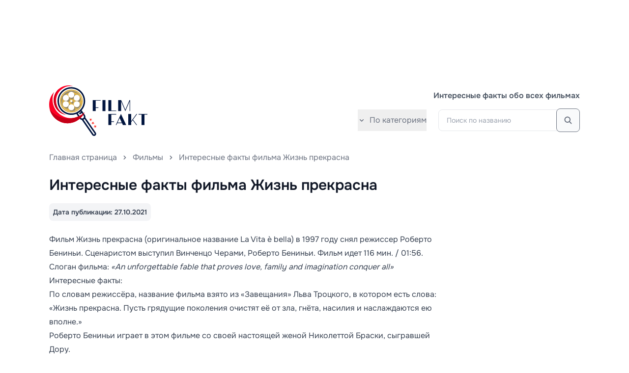

--- FILE ---
content_type: text/html; charset=UTF-8
request_url: https://film-fakt.ru/zhizn-prekrasna/
body_size: 13653
content:
<!DOCTYPE html>
<html lang="ru">
<head>
    <meta charset="utf-8">
    <meta name="viewport" content="width=device-width, initial-scale=1.0">
    <title>Интересные факты фильма Жизнь прекрасна - Интересные факты обо всех фильмах</title>
    <meta name="yandex-verification" content="657fda4202d9a53e" />
        <meta name="description" content="Фильм Жизнь прекрасна (оригинальное название La Vita è bella) в 1997 году снял режиссер Роберто Бениньи. Сценаристом выступил Винченцо Черами, Роберто Бениньи. Фильм идет 116 мин. / 01:56. Слоган фильма: «An unforgettable fable that proves love, family and imagination conquer all» Интересные факты: По словам режиссёра, название фильма взято из «Завещания» Льва Троцкого, в котором есть слова: […]"/>
                    <link rel="canonical" href="https://film-fakt.ru/zhizn-prekrasna/" />
        <meta property="og:image" content="https://film-fakt.ru/storage/content/og_thumb.png">
<link href="https://film-fakt.ru/storage/content/og_thumb.png" rel="image_src">
    <meta property="vk:image" content="https://film-fakt.ru/storage/content/vk_thumb.png">
    <meta property="og:title" content="Интересные факты фильма Жизнь прекрасна - Интересные факты обо всех фильмах"/>
        <meta property="og:description" content="Фильм Жизнь прекрасна (оригинальное название La Vita è bella) в 1997 году снял режиссер Роберто Бениньи. Сценаристом выступил Винченцо Черами, Роберто Бениньи. Фильм идет 116 мин. / 01:56. Слоган фильма: «An unforgettable fable that proves love, family and imagination conquer all» Интересные факты: По словам режиссёра, название фильма взято из «Завещания» Льва Троцкого, в котором есть слова: […]"/>
        <meta property="og:type" content="article"/>
    <meta property="og:url" content="https://film-fakt.ru/zhizn-prekrasna"/>

    <link href="https://film-fakt.ru/storage/content/favicon.png" rel="icon" type="image/png">

    <link rel="preload" as="style" href="https://film-fakt.ru/build/assets/app-vTY7_JqG.css" /><link rel="stylesheet" href="https://film-fakt.ru/build/assets/app-vTY7_JqG.css" data-navigate-track="reload" />
        <!-- Livewire Styles --><style >[wire\:loading][wire\:loading], [wire\:loading\.delay][wire\:loading\.delay], [wire\:loading\.inline-block][wire\:loading\.inline-block], [wire\:loading\.inline][wire\:loading\.inline], [wire\:loading\.block][wire\:loading\.block], [wire\:loading\.flex][wire\:loading\.flex], [wire\:loading\.table][wire\:loading\.table], [wire\:loading\.grid][wire\:loading\.grid], [wire\:loading\.inline-flex][wire\:loading\.inline-flex] {display: none;}[wire\:loading\.delay\.none][wire\:loading\.delay\.none], [wire\:loading\.delay\.shortest][wire\:loading\.delay\.shortest], [wire\:loading\.delay\.shorter][wire\:loading\.delay\.shorter], [wire\:loading\.delay\.short][wire\:loading\.delay\.short], [wire\:loading\.delay\.default][wire\:loading\.delay\.default], [wire\:loading\.delay\.long][wire\:loading\.delay\.long], [wire\:loading\.delay\.longer][wire\:loading\.delay\.longer], [wire\:loading\.delay\.longest][wire\:loading\.delay\.longest] {display: none;}[wire\:offline][wire\:offline] {display: none;}[wire\:dirty]:not(textarea):not(input):not(select) {display: none;}:root {--livewire-progress-bar-color: #2299dd;}[x-cloak] {display: none !important;}[wire\:cloak] {display: none !important;}</style>
        <script src="/dist/js/playerjs.js"></script>

    <!-- Yandex.Metrika counter -->
<script type="text/javascript" >
   (function(m,e,t,r,i,k,a){m[i]=m[i]||function(){(m[i].a=m[i].a||[]).push(arguments)};
   m[i].l=1*new Date();
   for (var j = 0; j < document.scripts.length; j++) {if (document.scripts[j].src === r) { return; }}
   k=e.createElement(t),a=e.getElementsByTagName(t)[0],k.async=1,k.src=r,a.parentNode.insertBefore(k,a)})
   (window, document, "script", "https://mc.yandex.ru/metrika/tag.js", "ym");

   ym(97117042, "init", {
        clickmap:true,
        trackLinks:true,
        accurateTrackBounce:true,
        webvisor:true
   });
</script>
<noscript><div><img src="https://mc.yandex.ru/watch/97117042" style="position:absolute; left:-9999px;" alt="" /></div></noscript>
<!-- /Yandex.Metrika counter -->
    <meta name="google-site-verification" content="xkmZrrabo6MuMVP1PbUVXkWUXjt7XQwOPEKhde6KgPA" />

    <!-- Yandex.RTB -->
    <script>window.yaContextCb=window.yaContextCb||[]</script>
    <script src="https://yandex.ru/ads/system/context.js" async></script>
</head>
<body class="w-full overflow-x-hidden">
    <div class="w-full h-[150px]">
        <!-- Yandex.RTB R-A-12209576-1 -->
<div id="yandex_rtb_R-A-12209576-1"></div>
<script>
window.yaContextCb.push(() => {
    Ya.Context.AdvManager.render({
        "blockId": "R-A-12209576-1",
        "renderTo": "yandex_rtb_R-A-12209576-1"
    })
})
</script>
    </div>

    <header
    x-data="{ categoriesExpanded: false }"
    class="w-full container flex flex-col lg:flex-row lg:justify-between items-center relative pt-6 px-5 md:px-8 xl:px-0"
>
    <div class="flex items-center">
        <a href="https://film-fakt.ru" class="w-[160px] lg:w-[140px] xl:w-[200px] flex font-semibold text-gray-800 uppercase text-3xl">
            <svg class="w-full h-full" viewBox="0 0 1385 710" version="1.1" xmlns="http://www.w3.org/2000/svg" xmlns:xlink="http://www.w3.org/1999/xlink" xml:space="preserve" xmlns:serif="http://www.serif.com/" style="fill-rule:evenodd;clip-rule:evenodd;stroke-linejoin:round;stroke-miterlimit:2;">
    <g id="Artboard1" transform="matrix(1.02376,0,0,1.29444,0,-413.576)">
        <rect x="0" y="319.501" width="1352.86" height="548.499" style="fill:none;"/>
        <clipPath id="_clip1">
            <rect x="0" y="319.501" width="1352.86" height="548.499"/>
        </clipPath>
        <g clip-path="url(#_clip1)">
            <g transform="matrix(1.03265,0,0,1.04493,-75.5656,-39.3878)">
                <g transform="matrix(0.94591,0,0,0.739315,5.07108,285.051)">
                    <path d="M643.614,541.114L656.866,551.748L671.014,542.201L665.127,557.987L678.612,568.465L661.613,567.785L655.883,583.803L650.98,567.535L634.138,567.086L648.285,557.539L643.614,541.114Z" style="fill:rgb(254,51,43);fill-rule:nonzero;"/>
                </g>
                <g transform="matrix(0.94591,0,0,0.739315,5.07108,285.051)">
                    <path d="M675.858,588.891L688.954,599.294L703.101,589.747L697.372,605.765L710.856,616.243L693.857,615.562L688.127,631.581L683.224,615.312L666.226,614.632L680.373,605.085L675.858,588.891Z" style="fill:rgb(254,51,43);fill-rule:nonzero;"/>
                </g>
                <g transform="matrix(0.94591,0,0,0.739315,5.07108,285.051)">
                    <path d="M707.942,636.434L721.195,647.069L735.342,637.522L729.612,653.54L743.096,664.018L726.098,663.337L720.368,679.355L715.465,663.087L698.466,662.407L712.614,652.859L707.942,636.434Z" style="fill:rgb(254,51,43);fill-rule:nonzero;"/>
                </g>
                <g transform="matrix(0.94591,0,0,0.739315,5.07108,285.051)">
                    <path d="M729.283,742.37L581.335,529.282C584.142,517.462 582.162,504.279 574.596,493.587L529.467,428.572C588.593,362.798 597.291,262.727 544.596,187.02C483.218,98.671 361.589,76.692 273.24,138.07C184.891,199.448 162.911,321.077 224.289,409.426C240.277,432.348 260.32,451.09 283.486,465.088C303.662,477.28 326.096,485.735 349.741,490.076C385.844,496.59 422.466,492.962 455.749,479.664L500.879,544.678C504.568,549.968 509.122,554.25 514.353,557.411C519.957,560.797 526.165,562.763 532.564,563.569L680.25,776.244C682.71,779.771 685.808,782.663 689.171,784.695C698.885,790.565 711.613,790.605 721.367,783.747C735.247,774.282 738.673,755.95 729.283,742.37ZM353.51,469.911C307.754,461.645 267.705,435.915 241.096,397.649C214.488,359.383 204.488,313.046 212.568,267.177C220.834,221.421 246.564,181.372 284.83,154.764C343.203,114.293 417.622,114.376 474.788,148.919C495.151,161.223 513.218,177.751 527.602,198.684C554.21,236.95 564.21,283.287 556.131,329.156C547.865,374.912 522.135,414.961 483.869,441.569C445.79,468.29 399.453,478.29 353.51,469.911ZM517.873,533.015L475.985,472.765L515.901,445.113L520.112,451.228L492.838,470.197L504.428,486.891L531.702,467.922L557.789,505.363C565.429,516.355 562.649,531.507 551.656,539.147C540.664,546.787 525.512,544.007 517.873,533.015ZM710.19,766.792C706.138,769.699 700.152,768.632 697.357,764.394L555.894,560.835L563.359,555.655L571.125,550.401L712.588,753.96C715.382,758.198 714.428,763.998 710.19,766.792Z" style="fill:rgb(1,21,63);fill-rule:nonzero;"/>
                </g>
                <g transform="matrix(0.94591,0,0,0.739315,5.07108,285.051)">
                    <path d="M340.094,453.936C425.716,478.719 515.216,429.399 539.999,343.777C564.781,258.156 515.462,168.656 429.84,143.873C344.219,119.09 254.718,168.41 229.936,254.032C205.153,339.653 254.473,429.153 340.094,453.936ZM506.975,369.465L507.432,369.636C507.378,369.766 507.331,369.9 507.291,370.039C506.721,372.007 507.855,374.064 509.823,374.634C510.019,374.691 510.215,374.73 510.411,374.754C476.954,430.164 409.352,458.533 344.222,439.681C279.425,420.926 237.525,361.353 238.39,297.019C238.492,297.059 238.598,297.095 238.706,297.126C240.674,297.696 242.732,296.562 243.301,294.594C243.373,294.345 243.418,294.095 243.438,293.846L246.361,294.031L247.991,283.398L246.314,270.842L250.053,257.923L252.374,249.904L255.586,242.143L259.56,235.085L260.463,231.967L260.37,231.903C260.517,231.648 260.636,231.371 260.721,231.076C261.291,229.108 260.157,227.05 258.189,226.481C257.99,226.423 257.79,226.383 257.591,226.359C290.321,168.781 359.303,138.907 425.715,158.129C489.544,176.604 531.156,234.687 531.558,297.912C531.415,297.85 531.266,297.797 531.113,297.752C529.144,297.183 527.087,298.316 526.517,300.285C526.362,300.821 526.333,301.364 526.414,301.882L525.554,301.937L526.176,306.462L524.078,323.719L522.191,335.243L519.225,345.49L512.496,357.061L506.975,369.465Z" style="fill:rgb(219,177,71);"/>
                </g>
                <g transform="matrix(0.94591,0,0,0.739315,5.07108,285.051)">
                    <path d="M385.006,442.617C464.409,442.617 528.777,378.248 528.777,298.846C528.777,219.443 464.409,155.074 385.006,155.074C305.603,155.074 241.234,219.443 241.234,298.846C241.234,378.248 305.603,442.617 385.006,442.617ZM385.004,315.025C393.94,315.025 401.184,307.781 401.184,298.845C401.184,289.909 393.94,282.665 385.004,282.665C376.068,282.665 368.824,289.909 368.824,298.845C368.824,307.781 376.068,315.025 385.004,315.025ZM427.077,210.548C427.077,234.037 408.035,253.078 384.546,253.078C361.057,253.078 342.016,234.037 342.016,210.548C342.016,187.059 361.057,168.018 384.546,168.018C408.035,168.018 427.077,187.059 427.077,210.548ZM461.282,297.458C484.771,297.458 503.813,278.417 503.813,254.928C503.813,231.439 484.771,212.397 461.282,212.397C437.793,212.397 418.752,231.439 418.752,254.928C418.752,278.417 437.793,297.458 461.282,297.458ZM503.813,342.763C503.813,366.252 484.771,385.293 461.282,385.293C437.793,385.293 418.752,366.252 418.752,342.763C418.752,319.274 437.793,300.232 461.282,300.232C484.771,300.232 503.813,319.274 503.813,342.763ZM384.546,429.673C408.035,429.673 427.077,410.632 427.077,387.143C427.077,363.654 408.035,344.612 384.546,344.612C361.057,344.612 342.016,363.654 342.016,387.143C342.016,410.632 361.057,429.673 384.546,429.673ZM350.336,254.928C350.336,278.417 331.295,297.458 307.806,297.458C284.317,297.458 265.275,278.417 265.275,254.928C265.275,231.439 284.317,212.397 307.806,212.397C331.295,212.397 350.336,231.439 350.336,254.928ZM307.806,385.293C331.295,385.293 350.336,366.252 350.336,342.763C350.336,319.274 331.295,300.232 307.806,300.232C284.317,300.232 265.275,319.274 265.275,342.763C265.275,366.252 284.317,385.293 307.806,385.293Z" style="fill:rgb(219,177,71);"/>
                </g>
                <g transform="matrix(0.94591,0,0,0.739315,5.07108,285.051)">
                    <path d="M428.681,435.843C414.89,440.243 400.194,442.617 384.943,442.617C381.976,442.617 379.03,442.527 376.108,442.35C368.003,437.379 361.692,429.769 358.371,420.715C365.578,426.329 374.64,429.673 384.484,429.673C407.973,429.673 427.014,410.632 427.014,387.143C427.014,381.996 426.1,377.062 424.425,372.496C434.416,380.278 440.842,392.423 440.842,406.069C440.842,417.662 436.204,428.172 428.681,435.843ZM517.129,355.483C509.323,373.677 497.871,389.936 483.692,403.34C480.901,403.916 478.01,404.219 475.048,404.219C456.706,404.219 441.076,392.608 435.107,376.335C442.314,381.949 451.377,385.293 461.22,385.293C484.709,385.293 503.75,366.252 503.75,342.763C503.75,337.616 502.836,332.682 501.161,328.116C509.609,334.696 515.508,344.395 517.129,355.483ZM507.632,223.855C482.859,195.165 446.935,176.372 406.594,174.209C400.151,170.281 392.582,168.018 384.484,168.018C372.37,168.018 361.439,173.082 353.693,181.209C333.543,187.856 315.364,198.84 300.26,213.054C280.34,216.59 265.213,233.992 265.213,254.928C265.213,257.585 265.456,260.184 265.923,262.706C258.885,279.666 255,298.265 255,317.771C255,345.25 262.709,370.929 276.082,392.762C254.328,367.568 241.172,334.743 241.172,298.846C241.172,219.443 305.541,155.074 384.943,155.074C436.867,155.074 482.362,182.6 507.632,223.855ZM281.63,288.5C283.721,294.201 286.998,299.329 291.161,303.586C296.257,301.427 301.86,300.232 307.743,300.232C319.66,300.232 330.432,305.134 338.154,313.03C353.404,306.567 364.102,291.46 364.102,273.854C364.102,260.208 357.676,248.064 347.685,240.281C349.36,244.848 350.274,249.781 350.274,254.928C350.274,278.417 331.232,297.458 307.743,297.458C297.9,297.458 288.838,294.114 281.63,288.5ZM281.63,376.335C288.838,381.949 297.9,385.293 307.743,385.293C331.232,385.293 350.274,366.252 350.274,342.763C350.274,337.616 349.36,332.682 347.685,328.116C354.876,333.718 360.221,341.58 362.652,350.636C350.252,358.067 341.953,371.636 341.953,387.143C341.953,390.966 342.458,394.671 343.403,398.196C337.021,402.02 329.553,404.219 321.571,404.219C303.23,404.219 287.599,392.608 281.63,376.335ZM424.425,195.901C426.1,200.468 427.014,205.401 427.014,210.548C427.014,234.037 407.973,253.078 384.484,253.078C374.64,253.078 365.578,249.734 358.371,244.121C364.34,260.393 379.97,272.004 398.312,272.004C406.292,272.004 413.759,269.806 420.14,265.983C419.194,262.458 418.689,258.752 418.689,254.928C418.689,239.419 426.99,225.85 439.391,218.419C436.961,209.364 431.616,201.503 424.425,195.901ZM435.107,288.5C442.314,294.114 451.377,297.458 461.22,297.458C484.709,297.458 503.75,278.417 503.75,254.928C503.75,249.781 502.836,244.848 501.161,240.281C511.152,248.064 517.578,260.208 517.578,273.854C517.578,291.46 506.881,306.567 491.631,313.03C483.909,305.134 473.137,300.232 461.22,300.232C455.337,300.232 449.733,301.427 444.637,303.586C440.474,299.329 437.198,294.201 435.107,288.5ZM400.866,301.725C399.508,309.287 392.895,315.025 384.942,315.025C384.231,315.025 383.532,314.979 382.845,314.891C382.678,315.825 382.59,316.788 382.59,317.771C382.59,326.707 389.834,333.951 398.77,333.951C407.706,333.951 414.95,326.707 414.95,317.771C414.95,309.545 408.812,302.753 400.866,301.725Z" style="fill:rgb(147,136,109);"/>
                </g>
                <g transform="matrix(0.94591,0,0,0.739315,5.07108,285.051)">
                    <path d="M572.638,455.47C524.91,506.565 456.935,538.506 381.5,538.506C237.078,538.506 120,421.429 120,277.006C120,239.285 127.987,203.428 142.362,171.036C98.714,217.764 72,280.512 72,349.5C72,493.922 189.078,611 333.5,611C440.201,611 531.975,547.094 572.638,455.47Z" style="fill:rgb(254,0,36);"/>
                </g>
                <g transform="matrix(0.94591,0,0,0.739315,5.07108,285.051)">
                    <path d="M568.581,462.395C530.854,494.226 485.678,518.436 434.816,531.979C300.983,567.614 164.575,519.599 81.07,420.08C119.681,557.516 261.704,638.826 400.089,601.978C476.944,581.514 536.65,528.874 568.581,462.395Z" style="fill:rgb(197,0,23);"/>
                </g>
                <g transform="matrix(0.94591,0,0,0.739315,5.07108,285.051)">
                    <path d="M313.354,492.758C230.128,465.57 170,387.307 170,295C170,180.125 263.125,87 378,87C388.412,87 398.645,87.765 408.646,89.242C388.298,82.594 366.569,79 344,79C229.125,79 136,172.125 136,287C136,391.464 213.009,477.941 313.354,492.758Z" style="fill:rgb(254,0,36);"/>
                </g>
                <g transform="matrix(0.94591,0,0,0.739315,5.07108,285.051)">
                    <path d="M213.277,124.999C166.14,163.131 136,221.444 136,286.796C136,386.318 205.895,469.514 299.275,489.976C215.715,455.044 157,372.527 157,276.296C157,218.459 178.21,165.575 213.277,124.999Z" style="fill:rgb(197,0,23);"/>
                </g>
                <g transform="matrix(0.94591,0,0,0.739315,5.07108,285.051)">
                    <path d="M1373.36,489.086L1331.61,489.086L1331.61,481.354L1456.87,481.354L1456.87,489.086L1415.12,489.086L1415.12,636L1373.36,636L1373.36,489.086Z" style="fill:rgb(1,21,63);fill-rule:nonzero;"/>
                </g>
                <g transform="matrix(0.94591,0,0,0.739315,5.07108,285.051)">
                    <path d="M1186.47,481.354L1228.22,481.354L1228.22,581.719L1301.84,481.354L1311.58,481.354L1253.74,560.069L1311.42,636L1301.84,636L1248.95,566.564L1228.22,594.71L1228.22,636L1186.47,636L1186.47,481.354Z" style="fill:rgb(1,21,63);fill-rule:nonzero;"/>
                </g>
                <g transform="matrix(0.94591,0,0,0.739315,5.07108,285.051)">
                    <path d="M1084.33,479.808L1157.95,636.001L1111.86,636.001L1099.18,609.247L1031.91,609.247L1019.38,636.001L1010.88,636.001L1084.33,479.808ZM1095.62,601.515L1065.62,537.8L1035.62,601.515L1095.62,601.515Z" style="fill:rgb(1,21,63);fill-rule:nonzero;"/>
                </g>
                <g transform="matrix(0.94591,0,0,0.739315,5.07108,285.051)">
                    <path d="M905.719,481.354L1017.06,481.354L1017.06,489.086L947.473,489.086L947.473,584.503L986.135,584.503L986.135,592.235L947.473,592.235L947.473,636L905.719,636L905.719,481.354Z" style="fill:rgb(1,21,63);fill-rule:nonzero;"/>
                </g>
                <g transform="matrix(0.94591,0,0,0.739315,5.07108,285.051)">
                    <path d="M1087.19,305.104L1087.19,439.647L1045.44,439.647L1045.44,285L1087.19,285L1145.8,421.553L1204.57,285L1213.07,285L1213.07,439.647L1205.34,439.647L1205.34,302.939L1145.8,441.193L1087.19,305.104Z" style="fill:rgb(1,21,63);fill-rule:nonzero;"/>
                </g>
                <g transform="matrix(0.94591,0,0,0.739315,5.07108,285.051)">
                    <path d="M906.342,285L948.096,285L948.096,431.914L1017.69,431.914L1017.69,439.647L906.342,439.647L906.342,285Z" style="fill:rgb(1,21,63);fill-rule:nonzero;"/>
                </g>
                <g transform="matrix(0.94591,0,0,0.739315,5.07108,285.051)">
                    <rect x="823.584" y="285" width="41.755" height="154.647" style="fill:rgb(1,21,63);fill-rule:nonzero;"/>
                </g>
                <g transform="matrix(0.94591,0,0,0.739315,5.07108,285.051)">
                    <path d="M686,285L797.346,285L797.346,292.732L727.755,292.732L727.755,388.149L766.416,388.149L766.416,395.882L727.755,395.882L727.755,439.647L686,439.647L686,285Z" style="fill:rgb(1,21,63);fill-rule:nonzero;"/>
                </g>
            </g>
        </g>
    </g>
</svg>
        </a>
    </div>

    <nav class="w-full lg:w-auto flex flex-col items-center lg:items-end justify-center mt-4 lg:mt-0">
                    <div class="text-gray-600 text-base font-semibold">Интересные факты обо всех фильмах</div>
        
        <div class="w-full lg:w-auto flex flex-col lg:flex-row lg:ml-6 mt-4 lg:mt-4">
                        <div class="flex items-center relative lg:mr-6">
                <button x-on:click.prevent="categoriesExpanded = !categoriesExpanded" class="w-full lg:w-auto h-11 inline-flex items-center justify-center lg:justify-end text-gray-500 hover:text-gray-700 transition-colors duration-200 ease-in-out">
                    <svg class="flex shrink-0 w-4 h-4 mr-2" data-slot="icon" fill="currentColor" viewBox="0 0 16 16" xmlns="http://www.w3.org/2000/svg" aria-hidden="true"><path clip-rule="evenodd" fill-rule="evenodd" d="M4.22 6.22a.75.75 0 0 1 1.06 0L8 8.94l2.72-2.72a.75.75 0 1 1 1.06 1.06l-3.25 3.25a.75.75 0 0 1-1.06 0L4.22 7.28a.75.75 0 0 1 0-1.06Z"></path></svg>
                    По категориям
                </button>

                <div
                    x-cloak
                    x-show="categoriesExpanded"
                    x-transition
                    class="absolute top-10 right-0 z-[20] w-full lg:w-64 max-h-[208px] bg-white shadow-2xl shadow-black/15 rounded-lg grid grid-cols-1 gap-1.5 auto-rows-min overflow-y-auto p-4 lg:p-3"
                >
                                            <a
                            href="https://film-fakt.ru/category/multfilmy"
                            class="w-full flex bg-gray-50 text-gray-600 text-base lg:text-sm leading-snug lg:leading-snug tracking-wide rounded hover:bg-blue-600 hover:text-white transition-colors duration-100 ease-in-out p-2"
                        >
                            Мультфильмы
                        </a>
                                            <a
                            href="https://film-fakt.ru/category/russkie-filmy"
                            class="w-full flex bg-gray-50 text-gray-600 text-base lg:text-sm leading-snug lg:leading-snug tracking-wide rounded hover:bg-blue-600 hover:text-white transition-colors duration-100 ease-in-out p-2"
                        >
                            Русские фильмы
                        </a>
                                            <a
                            href="https://film-fakt.ru/category/serialy"
                            class="w-full flex bg-gray-50 text-gray-600 text-base lg:text-sm leading-snug lg:leading-snug tracking-wide rounded hover:bg-blue-600 hover:text-white transition-colors duration-100 ease-in-out p-2"
                        >
                            Сериалы
                        </a>
                                            <a
                            href="https://film-fakt.ru/category/filmy-2022"
                            class="w-full flex bg-gray-50 text-gray-600 text-base lg:text-sm leading-snug lg:leading-snug tracking-wide rounded hover:bg-blue-600 hover:text-white transition-colors duration-100 ease-in-out p-2"
                        >
                            Фильмы 2022
                        </a>
                                            <a
                            href="https://film-fakt.ru/category/filmy-2023"
                            class="w-full flex bg-gray-50 text-gray-600 text-base lg:text-sm leading-snug lg:leading-snug tracking-wide rounded hover:bg-blue-600 hover:text-white transition-colors duration-100 ease-in-out p-2"
                        >
                            Фильмы 2023
                        </a>
                                            <a
                            href="https://film-fakt.ru/category/filmy-2024"
                            class="w-full flex bg-gray-50 text-gray-600 text-base lg:text-sm leading-snug lg:leading-snug tracking-wide rounded hover:bg-blue-600 hover:text-white transition-colors duration-100 ease-in-out p-2"
                        >
                            Фильмы 2024
                        </a>
                                            <a
                            href="https://film-fakt.ru/category/filmy-2025"
                            class="w-full flex bg-gray-50 text-gray-600 text-base lg:text-sm leading-snug lg:leading-snug tracking-wide rounded hover:bg-blue-600 hover:text-white transition-colors duration-100 ease-in-out p-2"
                        >
                            Фильмы 2025
                        </a>
                                    </div>
            </div>
            
            <form action="https://film-fakt.ru/search" method="GET" class="w-full lg:w-auto mt-4 lg:mt-0">
                <div class="w-full lg:w-auto relative">
                    <input
                        type="text"
                        placeholder="Поиск по названию"
                        name="q"
                        id="q"
                        class="w-full lg:w-72 block h-11 text-sm text-gray-700 border border-gray-200 rounded-lg focus:outline-none focus:border-gray-400 pl-4 pr-14"
                    >

                    <button type="submit" class="absolute -top-0.5 right-0 z-10 flex items-center justify-center w-12 h-12 bg-gray-50 border border-gray-500 rounded-lg text-gray-500 hover:bg-indigo-500 hover:text-white hover:border-indigo-600 transition-colors duration-200 ease-in-out">
                        <svg class="flex shrink-0 w-5 h-5" data-slot="icon" fill="currentColor" viewBox="0 0 16 16" xmlns="http://www.w3.org/2000/svg" aria-hidden="true"><path clip-rule="evenodd" fill-rule="evenodd" d="M9.965 11.026a5 5 0 1 1 1.06-1.06l2.755 2.754a.75.75 0 1 1-1.06 1.06l-2.755-2.754ZM10.5 7a3.5 3.5 0 1 1-7 0 3.5 3.5 0 0 1 7 0Z"></path></svg>
                    </button>
                </div>
            </form>
        </div>
    </nav>
</header>

    <main class="w-full pt-6">
            <div class="container flex items-center flex-wrap text-gray-500 mt-2 px-4 lg:px-0">
        <a href="https://film-fakt.ru" class="hover:text-blue-600 hover:underline underline-offset-4 decoration-2">
            Главная страница
        </a>

        <svg class="w-4 h-4 mx-2" fill="currentColor" viewBox="0 0 20 20" xmlns="http://www.w3.org/2000/svg"><path fill-rule="evenodd" d="M7.293 14.707a1 1 0 010-1.414L10.586 10 7.293 6.707a1 1 0 011.414-1.414l4 4a1 1 0 010 1.414l-4 4a1 1 0 01-1.414 0z" clip-rule="evenodd"></path></svg>

                    <a href="https://film-fakt.ru/category/filmy/" class="hover:text-blue-600 hover:underline underline-offset-4 decoration-2">
                Фильмы
            </a>

            <svg class="w-4 h-4 mx-2" fill="currentColor" viewBox="0 0 20 20" xmlns="http://www.w3.org/2000/svg"><path fill-rule="evenodd" d="M7.293 14.707a1 1 0 010-1.414L10.586 10 7.293 6.707a1 1 0 011.414-1.414l4 4a1 1 0 010 1.414l-4 4a1 1 0 01-1.414 0z" clip-rule="evenodd"></path></svg>
        
        <span class="block w-48 lg:w-[400px] truncate">
            Интересные факты фильма Жизнь прекрасна
        </span>
    </div>

    <div class="container relative flex flex-col-reverse items-center md:flex-row md:items-start pt-6 pb-32 px-5 xl:px-0">
        <div class="flex flex-col flex-1 items-start md:pr-4 lg:pr-8 mt-8 md:mt-0">
            <article class="w-full">
                <h1 class="font-semibold text-gray-900 text-2xl leading-snug lg:text-3xl lg:leading-snug mb-4">
                    Интересные факты фильма Жизнь прекрасна
                </h1>

                <div class="w-full flex flex-wrap space-x-2 mt-6 md:mt-0">
                    <div class="inline-flex items-center bg-gray-100 rounded-lg text-gray-700 text-sm font-semibold px-2 py-2 mb-1">
                        Дата публикации:
                        27.10.2021
                    </div>
                </div>

                <div class="prose prose-a:text-gray-500 hover:prose-a:text-blue-600 hover:prose-a:transition-colors hover:prose-a:duration-300 prose-video:m-0 prose-headings:font-semibold max-w-none pt-5">
                                                                                                        <blockquote>
<p>Фильм Жизнь прекрасна (оригинальное название La Vita è bella) в 1997 году снял режиссер Роберто Бениньи. Сценаристом выступил Винченцо Черами, Роберто Бениньи. Фильм идет 116 мин. / 01:56.</p>
<p>Слоган фильма: <em>«An unforgettable fable that proves love, family and imagination conquer all»</em></p>
</blockquote>
<h2>Интересные факты:</h2>
<ol>
<li>По словам режиссёра, название фильма взято из «Завещания» Льва Троцкого, в котором есть слова: «Жизнь прекрасна. Пусть грядущие поколения очистят её от зла, гнёта, насилия и наслаждаются ею вполне.»</li>
<li>Роберто Бениньи играет в этом фильме со своей настоящей женой Николеттой Браски, сыгравшей Дору.</li>
<li>Частично съёмки фильма проходили в Ареццо, на родине режиссера.</li>
</ol>
<p><a href="https://film-fakt.ru/draka-v-byettl-krik/">Также может быть интересно: Интересные факты фильма Драка в Бэттл Крик</a></p>

                                                                                        </div>
            </article>

            <div class="w-full flex flex-wrap mt-10">
                <div class="mb-2 md:mr-2 md:mb-0">
                    <a class="bg-[#6287AE] flex items-center justify-center h-8 text-sm text-white rounded px-4" href="https://vk.com/share.php?url=https%3A%2F%2Ffilm-fakt.ru%2Fzhizn-prekrasna">
                        <svg class="fill-current text-white w-5 h-5 flex shrink-0 mr-2" xmlns="http://www.w3.org/2000/svg" viewBox="0 0 24 24"><path class="st0" d="M13.162 18.994c.609 0 .858-.406.851-.915-.031-1.917.714-2.949 2.059-1.604 1.488 1.488 1.796 2.519 3.603 2.519h3.2c.808 0 1.126-.26 1.126-.668 0-.863-1.421-2.386-2.625-3.504-1.686-1.565-1.765-1.602-.313-3.486 1.801-2.339 4.157-5.336 2.073-5.336h-3.981c-.772 0-.828.435-1.103 1.083-.995 2.347-2.886 5.387-3.604 4.922-.751-.485-.407-2.406-.35-5.261.015-.754.011-1.271-1.141-1.539-.629-.145-1.241-.205-1.809-.205-2.273 0-3.841.953-2.95 1.119 1.571.293 1.42 3.692 1.054 5.16-.638 2.556-3.036-2.024-4.035-4.305-.241-.548-.315-.974-1.175-.974h-3.255c-.492 0-.787.16-.787.516 0 .602 2.96 6.72 5.786 9.77 2.756 2.975 5.48 2.708 7.376 2.708z"/></svg>
                        Поделиться
                    </a>
                </div>
                <div>
                    <div id="ok_shareWidget"></div>
                    <script>
                    !function (d, id, did, st, title, description, image) {
                    function init(){
                        OK.CONNECT.insertShareWidget(id,did,st, title, description, image);
                    }
                    if (!window.OK || !OK.CONNECT || !OK.CONNECT.insertShareWidget) {
                        var js = d.createElement("script");
                        js.src = "https://connect.ok.ru/connect.js";
                        js.onload = js.onreadystatechange = function () {
                        if (!this.readyState || this.readyState == "loaded" || this.readyState == "complete") {
                        if (!this.executed) {
                            this.executed = true;
                            setTimeout(init, 0);
                        }
                        }};
                        d.documentElement.appendChild(js);
                    } else {
                        init();
                    }
                    }(document,"ok_shareWidget",document.URL,'{"sz":30,"st":"rounded","nc":1,"ck":2,"lang":"ru","bgclr":"ED8207","txclr":"FFFFFF"}',"","","");
                    </script>
                </div>
            </div>

            <div class="w-full mt-12">
                <div class="w-full">
        <div id="instreamroll"></div>
<script type="text/javascript">
  (
    () => {
      const script = document.createElement("script");
      script.src = "https://cdn1.moe.video/p/ir.js";
      script.onload = () => {
        addInstreamRoll({
    element: '#instreamroll',
    tagInstream: 44,
    width: '100%',
    placement: 10359,
    promo: true,
    slot: 'page',
    sound: 'onclick',
    fly:{
        mode: 'off',
            },
        });
      };
      document.body.append(script);
    }
  )()
</script>
<br>
<!-- Yandex.RTB R-A-12209576-4 -->
<div id="yandex_rtb_R-A-12209576-4"></div>
<script>
window.yaContextCb.push(() => {
    Ya.Context.AdvManager.render({
        "blockId": "R-A-12209576-4",
        "renderTo": "yandex_rtb_R-A-12209576-4"
    })
})
</script>

<script type="text/javascript">
  (() => {
    const script = document.createElement("script");
    script.src = "https://cdn1.moe.video/p/cr.js";
    script.onload = () => {
        addContentRoll({
            width: "100%",
            placement: 10359,
            promo: true,
            advertCount: 0,
            slot: "sticky",
            sound: "onclick",
            reloadAfterClose: 10,
            deviceMode: "all",
            style: { fly: { zindex: 100 } },
            fly: {
            mode: "stick",
            animation: "fly",
            width: 445,
            closeSecOffset: 15,
            position: "bottom-right",
            indent: {
                left: 0,
                right: 0,
                top: 0,
                bottom: 0,
            },
            positionMobile: "bottom",
            },
        });
    };
    document.body.append(script);
  })();
</script>
    </div>
            </div>

            <div wire:snapshot="{&quot;data&quot;:{&quot;slug&quot;:&quot;zhizn-prekrasna&quot;,&quot;replyToId&quot;:0,&quot;replyThreadId&quot;:0,&quot;submitSuccess&quot;:null,&quot;formName&quot;:null,&quot;formText&quot;:null},&quot;memo&quot;:{&quot;id&quot;:&quot;YKCJk3ABCX1IPHWGHRr0&quot;,&quot;name&quot;:&quot;post-comments&quot;,&quot;path&quot;:&quot;zhizn-prekrasna&quot;,&quot;method&quot;:&quot;GET&quot;,&quot;children&quot;:[],&quot;scripts&quot;:[],&quot;assets&quot;:[],&quot;errors&quot;:[],&quot;locale&quot;:&quot;en&quot;},&quot;checksum&quot;:&quot;12cff956d1181d4104d40f34a76d19f5e71c999f6271dfc4bfdef879c340d910&quot;}" wire:effects="[]" wire:id="YKCJk3ABCX1IPHWGHRr0"
    class="w-full border-t-2 border-slate-100 pt-10 mt-10"
    x-data="{
        commentsExpanded: false,
        replyToId: 0,
        setReplyId(id, threadId) {
            $wire.selectReplyTarget(id)

            if (threadId) {
                $wire.selectThreadTarget(threadId)
            }

            document.getElementById('postCommentForm').scrollIntoView({ behavior: 'smooth' })
        }
    }"
>
    <h2 class="font-bold xl:leading-none text-slate-700 text-base tracking-wide uppercase">
        Комментарии к статье
    </h2>

    <!--[if BLOCK]><![endif]-->        <div class="w-full h-24 bg-white border border-slate-100 flex items-center justify-center text-slate-500 mt-6">
            Комментарии пока отсутствуют...
        </div>
    <!--[if ENDBLOCK]><![endif]-->

    <!--[if BLOCK]><![endif]--><!--[if ENDBLOCK]><![endif]-->

    <div class="font-bold xl:leading-none text-slate-700 text-sm tracking-wide uppercase scroll-mt-6 mt-12" id="postCommentForm">
        <!--[if BLOCK]><![endif]-->            Оставьте свой комментарий
        <!--[if ENDBLOCK]><![endif]-->
    </div>

    <!--[if BLOCK]><![endif]--><!--[if ENDBLOCK]><![endif]-->

    <!--[if BLOCK]><![endif]-->        <form wire:submit.prevent="submitComment()" class="w-full mt-6">
            <div class="w-full text-slate-600 leading-relaxed">
                <label for="formName">Как вас зовут?</label>
                <input type="text" id="formName" name="formName" wire:model="formName" placeholder="Укажите ваше имя" class="block w-full h-12 bg-slate-50 rounded-lg border border-slate-100 px-4 mt-2" required>
                <!--[if BLOCK]><![endif]--><!--[if ENDBLOCK]><![endif]-->
            </div>

            <div class="w-full text-slate-600 leading-relaxed mt-6">
                <label for="formText">Ваш комментарий</label>
                <textarea type="text" id="formText" name="formText" wire:model="formText" placeholder="Оставьте комментарий" class="block w-full h-32 resize-none bg-slate-50 rounded-lg border border-slate-100 p-4 mt-2" required></textarea>
                <!--[if BLOCK]><![endif]--><!--[if ENDBLOCK]><![endif]-->
            </div>

            <div class="w-full mt-10">
                <button type="submit" class="h-12 shrink-0 inline-flex justify-center items-center text-center text-white text-base bg-slate-600 hover:bg-slate-700 rounded-lg transition-colors duration-300 ease-in-out px-5 py-4">
                    Отправить
                </button>
            </div>
        </form>
    <!--[if ENDBLOCK]><![endif]-->

    <!--[if BLOCK]><![endif]--><!--[if ENDBLOCK]><![endif]-->
</div>

            <div class="mt-24">
                <h2 class="font-semibold text-gray-900 text-2xl leading-snug">
                    Узнайте интересные факты о других фильмах:
                </h2>
                <div class="w-full grid grid-cols-1 md:grid-cols-2 gap-4 mt-8">
                                            <div class="w-full bg-gray-50 shadow rounded-lg flex flex-col items-center p-6 lg:p-8">
            <a href="https://film-fakt.ru/komnata-marvina/" class="w-32 h-32 bg-slate-100 hover:bg-slate-200 text-slate-300/80 hover:text-slate-400 shadow-inner rounded-full flex items-center justify-center shrink-0 transition-colors duration-300 ease-in-out">
            <svg class="flex shrink-0 w-16 h-16 fill-current" xmlns="http://www.w3.org/2000/svg" viewBox="0 0 24 24"><path d="M22 1v2h-2v-2h-2v4h-12v-4h-2v2h-2v-2h-2v22h2v-2h2v2h2v-4h12v4h2v-2h2v2h2v-22h-2zm-18 18h-2v-2h2v2zm0-4h-2v-2h2v2zm0-4h-2v-2h2v2zm0-4h-2v-2h2v2zm14 9h-12v-8h12v8zm4 3h-2v-2h2v2zm0-4h-2v-2h2v2zm0-4h-2v-2h2v2zm0-4h-2v-2h2v2z"/></svg>
        </a>
    
    <div class="h-full flex flex-col justify-center items-center flex-1 mt-4">
        <a href="https://film-fakt.ru/komnata-marvina/" class="inline-flex font-semibold text-gray-700 text-center text-xl md:text-lg lg:text-xl leading-snug md:leading-snug lg:leading-snug hover:underline hover:text-indigo-600 underline-offset-4 decoration-2 transition-colors duration-300 ease-in-out">
            Интересные факты фильма Комната Марвина
        </a>
                    <p class="text-base text-gray-600 line-clamp-3 text-center mt-2">
                Фильм Комната Марвина (оригинальное название Marvin’s Room) в 1996 году снял режиссер Джерри Цакс. Сценаристом выступил Скотт МакФерсон.
            </p>
                <a href="https://film-fakt.ru/komnata-marvina/" class="inline-flex self-center items-center font-semibold text-gray-400 text-xs uppercase tracking-wide hover:underline hover:text-indigo-600 underline-offset-4 decoration-2 transition-colors duration-300 ease-in-out mt-4">
            Подробнее
            <svg class="flex shrink-0 w-4 h-4 ml-1" data-slot="icon" fill="currentColor" viewBox="0 0 16 16" xmlns="http://www.w3.org/2000/svg" aria-hidden="true"><path clip-rule="evenodd" fill-rule="evenodd" d="M6.22 4.22a.75.75 0 0 1 1.06 0l3.25 3.25a.75.75 0 0 1 0 1.06l-3.25 3.25a.75.75 0 0 1-1.06-1.06L8.94 8 6.22 5.28a.75.75 0 0 1 0-1.06Z"></path></svg>
        </a>
    </div>
</div>
                                            <div class="w-full bg-gray-50 shadow rounded-lg flex flex-col items-center p-6 lg:p-8">
            <a href="https://film-fakt.ru/interesnye-fakty-pro-film-sem-dnei-petra-semenyca-2024-goda/" class="w-32 h-32 bg-slate-100 hover:bg-slate-200 text-slate-300/80 hover:text-slate-400 shadow-inner rounded-full flex items-center justify-center shrink-0 transition-colors duration-300 ease-in-out overflow-hidden group">
            <img
                src="/storage/content/01K83GF1EQMCD75NVHP9CWSNY9.jpg"
                class="w-full h-full object-cover transition-transform duration-500 ease-in-out scale-100 group-hover:scale-105"
                alt="Статья — Интересные факты про фильм «Семь дней Петра Семеныча» 2024 года"
            >
        </a>
    
    <div class="h-full flex flex-col justify-center items-center flex-1 mt-4">
        <a href="https://film-fakt.ru/interesnye-fakty-pro-film-sem-dnei-petra-semenyca-2024-goda/" class="inline-flex font-semibold text-gray-700 text-center text-xl md:text-lg lg:text-xl leading-snug md:leading-snug lg:leading-snug hover:underline hover:text-indigo-600 underline-offset-4 decoration-2 transition-colors duration-300 ease-in-out">
            Интересные факты про фильм «Семь дней Петра Семеныча» 2024 года
        </a>
                <a href="https://film-fakt.ru/interesnye-fakty-pro-film-sem-dnei-petra-semenyca-2024-goda/" class="inline-flex self-center items-center font-semibold text-gray-400 text-xs uppercase tracking-wide hover:underline hover:text-indigo-600 underline-offset-4 decoration-2 transition-colors duration-300 ease-in-out mt-4">
            Подробнее
            <svg class="flex shrink-0 w-4 h-4 ml-1" data-slot="icon" fill="currentColor" viewBox="0 0 16 16" xmlns="http://www.w3.org/2000/svg" aria-hidden="true"><path clip-rule="evenodd" fill-rule="evenodd" d="M6.22 4.22a.75.75 0 0 1 1.06 0l3.25 3.25a.75.75 0 0 1 0 1.06l-3.25 3.25a.75.75 0 0 1-1.06-1.06L8.94 8 6.22 5.28a.75.75 0 0 1 0-1.06Z"></path></svg>
        </a>
    </div>
</div>
                                            <div class="w-full bg-gray-50 shadow rounded-lg flex flex-col items-center p-6 lg:p-8">
            <a href="https://film-fakt.ru/luchshie-gody-nashey-zhizni/" class="w-32 h-32 bg-slate-100 hover:bg-slate-200 text-slate-300/80 hover:text-slate-400 shadow-inner rounded-full flex items-center justify-center shrink-0 transition-colors duration-300 ease-in-out">
            <svg class="flex shrink-0 w-16 h-16 fill-current" xmlns="http://www.w3.org/2000/svg" viewBox="0 0 24 24"><path d="M22 1v2h-2v-2h-2v4h-12v-4h-2v2h-2v-2h-2v22h2v-2h2v2h2v-4h12v4h2v-2h2v2h2v-22h-2zm-18 18h-2v-2h2v2zm0-4h-2v-2h2v2zm0-4h-2v-2h2v2zm0-4h-2v-2h2v2zm14 9h-12v-8h12v8zm4 3h-2v-2h2v2zm0-4h-2v-2h2v2zm0-4h-2v-2h2v2zm0-4h-2v-2h2v2z"/></svg>
        </a>
    
    <div class="h-full flex flex-col justify-center items-center flex-1 mt-4">
        <a href="https://film-fakt.ru/luchshie-gody-nashey-zhizni/" class="inline-flex font-semibold text-gray-700 text-center text-xl md:text-lg lg:text-xl leading-snug md:leading-snug lg:leading-snug hover:underline hover:text-indigo-600 underline-offset-4 decoration-2 transition-colors duration-300 ease-in-out">
            Интересные факты фильма Лучшие годы нашей жизни
        </a>
                    <p class="text-base text-gray-600 line-clamp-3 text-center mt-2">
                Фильм Лучшие годы нашей жизни (оригинальное название The Best Years of Our Lives) в 1946 году снял режиссер Уильям Уайлер. Сценаристом выступил Роберт Э.
            </p>
                <a href="https://film-fakt.ru/luchshie-gody-nashey-zhizni/" class="inline-flex self-center items-center font-semibold text-gray-400 text-xs uppercase tracking-wide hover:underline hover:text-indigo-600 underline-offset-4 decoration-2 transition-colors duration-300 ease-in-out mt-4">
            Подробнее
            <svg class="flex shrink-0 w-4 h-4 ml-1" data-slot="icon" fill="currentColor" viewBox="0 0 16 16" xmlns="http://www.w3.org/2000/svg" aria-hidden="true"><path clip-rule="evenodd" fill-rule="evenodd" d="M6.22 4.22a.75.75 0 0 1 1.06 0l3.25 3.25a.75.75 0 0 1 0 1.06l-3.25 3.25a.75.75 0 0 1-1.06-1.06L8.94 8 6.22 5.28a.75.75 0 0 1 0-1.06Z"></path></svg>
        </a>
    </div>
</div>
                                            <div class="w-full bg-gray-50 shadow rounded-lg flex flex-col items-center p-6 lg:p-8">
            <a href="https://film-fakt.ru/chto-glozhet-gilberta-greypa/" class="w-32 h-32 bg-slate-100 hover:bg-slate-200 text-slate-300/80 hover:text-slate-400 shadow-inner rounded-full flex items-center justify-center shrink-0 transition-colors duration-300 ease-in-out">
            <svg class="flex shrink-0 w-16 h-16 fill-current" xmlns="http://www.w3.org/2000/svg" viewBox="0 0 24 24"><path d="M22 1v2h-2v-2h-2v4h-12v-4h-2v2h-2v-2h-2v22h2v-2h2v2h2v-4h12v4h2v-2h2v2h2v-22h-2zm-18 18h-2v-2h2v2zm0-4h-2v-2h2v2zm0-4h-2v-2h2v2zm0-4h-2v-2h2v2zm14 9h-12v-8h12v8zm4 3h-2v-2h2v2zm0-4h-2v-2h2v2zm0-4h-2v-2h2v2zm0-4h-2v-2h2v2z"/></svg>
        </a>
    
    <div class="h-full flex flex-col justify-center items-center flex-1 mt-4">
        <a href="https://film-fakt.ru/chto-glozhet-gilberta-greypa/" class="inline-flex font-semibold text-gray-700 text-center text-xl md:text-lg lg:text-xl leading-snug md:leading-snug lg:leading-snug hover:underline hover:text-indigo-600 underline-offset-4 decoration-2 transition-colors duration-300 ease-in-out">
            Интересные факты фильма Что гложет Гилберта Грейпа?
        </a>
                    <p class="text-base text-gray-600 line-clamp-3 text-center mt-2">
                Фильм Что гложет Гилберта Грейпа? (оригинальное название What’s Eating Gilbert Grape) в 1993 году снял режиссер Лассе Халльстрём. Сценаристом выступил Питер Хеджес.
            </p>
                <a href="https://film-fakt.ru/chto-glozhet-gilberta-greypa/" class="inline-flex self-center items-center font-semibold text-gray-400 text-xs uppercase tracking-wide hover:underline hover:text-indigo-600 underline-offset-4 decoration-2 transition-colors duration-300 ease-in-out mt-4">
            Подробнее
            <svg class="flex shrink-0 w-4 h-4 ml-1" data-slot="icon" fill="currentColor" viewBox="0 0 16 16" xmlns="http://www.w3.org/2000/svg" aria-hidden="true"><path clip-rule="evenodd" fill-rule="evenodd" d="M6.22 4.22a.75.75 0 0 1 1.06 0l3.25 3.25a.75.75 0 0 1 0 1.06l-3.25 3.25a.75.75 0 0 1-1.06-1.06L8.94 8 6.22 5.28a.75.75 0 0 1 0-1.06Z"></path></svg>
        </a>
    </div>
</div>
                                            <div class="w-full bg-gray-50 shadow rounded-lg flex flex-col items-center p-6 lg:p-8">
            <a href="https://film-fakt.ru/gryaznye-tancy/" class="w-32 h-32 bg-slate-100 hover:bg-slate-200 text-slate-300/80 hover:text-slate-400 shadow-inner rounded-full flex items-center justify-center shrink-0 transition-colors duration-300 ease-in-out">
            <svg class="flex shrink-0 w-16 h-16 fill-current" xmlns="http://www.w3.org/2000/svg" viewBox="0 0 24 24"><path d="M22 1v2h-2v-2h-2v4h-12v-4h-2v2h-2v-2h-2v22h2v-2h2v2h2v-4h12v4h2v-2h2v2h2v-22h-2zm-18 18h-2v-2h2v2zm0-4h-2v-2h2v2zm0-4h-2v-2h2v2zm0-4h-2v-2h2v2zm14 9h-12v-8h12v8zm4 3h-2v-2h2v2zm0-4h-2v-2h2v2zm0-4h-2v-2h2v2zm0-4h-2v-2h2v2z"/></svg>
        </a>
    
    <div class="h-full flex flex-col justify-center items-center flex-1 mt-4">
        <a href="https://film-fakt.ru/gryaznye-tancy/" class="inline-flex font-semibold text-gray-700 text-center text-xl md:text-lg lg:text-xl leading-snug md:leading-snug lg:leading-snug hover:underline hover:text-indigo-600 underline-offset-4 decoration-2 transition-colors duration-300 ease-in-out">
            Интересные факты фильма Грязные танцы
        </a>
                    <p class="text-base text-gray-600 line-clamp-3 text-center mt-2">
                Фильм Грязные танцы (оригинальное название Dirty Dancing) в 1987 году снял режиссер Эмиль Ардолино. Сценаристом выступил Элинор Бергстин.
            </p>
                <a href="https://film-fakt.ru/gryaznye-tancy/" class="inline-flex self-center items-center font-semibold text-gray-400 text-xs uppercase tracking-wide hover:underline hover:text-indigo-600 underline-offset-4 decoration-2 transition-colors duration-300 ease-in-out mt-4">
            Подробнее
            <svg class="flex shrink-0 w-4 h-4 ml-1" data-slot="icon" fill="currentColor" viewBox="0 0 16 16" xmlns="http://www.w3.org/2000/svg" aria-hidden="true"><path clip-rule="evenodd" fill-rule="evenodd" d="M6.22 4.22a.75.75 0 0 1 1.06 0l3.25 3.25a.75.75 0 0 1 0 1.06l-3.25 3.25a.75.75 0 0 1-1.06-1.06L8.94 8 6.22 5.28a.75.75 0 0 1 0-1.06Z"></path></svg>
        </a>
    </div>
</div>
                                            <div class="w-full bg-gray-50 shadow rounded-lg flex flex-col items-center p-6 lg:p-8">
            <a href="https://film-fakt.ru/karatel-territoriya-voyny/" class="w-32 h-32 bg-slate-100 hover:bg-slate-200 text-slate-300/80 hover:text-slate-400 shadow-inner rounded-full flex items-center justify-center shrink-0 transition-colors duration-300 ease-in-out">
            <svg class="flex shrink-0 w-16 h-16 fill-current" xmlns="http://www.w3.org/2000/svg" viewBox="0 0 24 24"><path d="M22 1v2h-2v-2h-2v4h-12v-4h-2v2h-2v-2h-2v22h2v-2h2v2h2v-4h12v4h2v-2h2v2h2v-22h-2zm-18 18h-2v-2h2v2zm0-4h-2v-2h2v2zm0-4h-2v-2h2v2zm0-4h-2v-2h2v2zm14 9h-12v-8h12v8zm4 3h-2v-2h2v2zm0-4h-2v-2h2v2zm0-4h-2v-2h2v2zm0-4h-2v-2h2v2z"/></svg>
        </a>
    
    <div class="h-full flex flex-col justify-center items-center flex-1 mt-4">
        <a href="https://film-fakt.ru/karatel-territoriya-voyny/" class="inline-flex font-semibold text-gray-700 text-center text-xl md:text-lg lg:text-xl leading-snug md:leading-snug lg:leading-snug hover:underline hover:text-indigo-600 underline-offset-4 decoration-2 transition-colors duration-300 ease-in-out">
            Интересные факты фильма Каратель: Территория войны
        </a>
                    <p class="text-base text-gray-600 line-clamp-3 text-center mt-2">
                Фильм Каратель: Территория войны (оригинальное название Punisher: War Zone) в 2008 году снял режиссер Лекси Александр. Сценаристом выступил Ник Сантора
            </p>
                <a href="https://film-fakt.ru/karatel-territoriya-voyny/" class="inline-flex self-center items-center font-semibold text-gray-400 text-xs uppercase tracking-wide hover:underline hover:text-indigo-600 underline-offset-4 decoration-2 transition-colors duration-300 ease-in-out mt-4">
            Подробнее
            <svg class="flex shrink-0 w-4 h-4 ml-1" data-slot="icon" fill="currentColor" viewBox="0 0 16 16" xmlns="http://www.w3.org/2000/svg" aria-hidden="true"><path clip-rule="evenodd" fill-rule="evenodd" d="M6.22 4.22a.75.75 0 0 1 1.06 0l3.25 3.25a.75.75 0 0 1 0 1.06l-3.25 3.25a.75.75 0 0 1-1.06-1.06L8.94 8 6.22 5.28a.75.75 0 0 1 0-1.06Z"></path></svg>
        </a>
    </div>
</div>
                                            <div class="w-full bg-gray-50 shadow rounded-lg flex flex-col items-center p-6 lg:p-8">
            <a href="https://film-fakt.ru/daleko-daleko/" class="w-32 h-32 bg-slate-100 hover:bg-slate-200 text-slate-300/80 hover:text-slate-400 shadow-inner rounded-full flex items-center justify-center shrink-0 transition-colors duration-300 ease-in-out">
            <svg class="flex shrink-0 w-16 h-16 fill-current" xmlns="http://www.w3.org/2000/svg" viewBox="0 0 24 24"><path d="M22 1v2h-2v-2h-2v4h-12v-4h-2v2h-2v-2h-2v22h2v-2h2v2h2v-4h12v4h2v-2h2v2h2v-22h-2zm-18 18h-2v-2h2v2zm0-4h-2v-2h2v2zm0-4h-2v-2h2v2zm0-4h-2v-2h2v2zm14 9h-12v-8h12v8zm4 3h-2v-2h2v2zm0-4h-2v-2h2v2zm0-4h-2v-2h2v2zm0-4h-2v-2h2v2z"/></svg>
        </a>
    
    <div class="h-full flex flex-col justify-center items-center flex-1 mt-4">
        <a href="https://film-fakt.ru/daleko-daleko/" class="inline-flex font-semibold text-gray-700 text-center text-xl md:text-lg lg:text-xl leading-snug md:leading-snug lg:leading-snug hover:underline hover:text-indigo-600 underline-offset-4 decoration-2 transition-colors duration-300 ease-in-out">
            Интересные факты фильма Далеко – далеко
        </a>
                    <p class="text-base text-gray-600 line-clamp-3 text-center mt-2">
                Фильм Далеко – далеко (оригинальное название Far and Away) в 1992 году снял режиссер Рон Ховард. Сценаристом выступил Боб Долмэн, Рон Ховард.
            </p>
                <a href="https://film-fakt.ru/daleko-daleko/" class="inline-flex self-center items-center font-semibold text-gray-400 text-xs uppercase tracking-wide hover:underline hover:text-indigo-600 underline-offset-4 decoration-2 transition-colors duration-300 ease-in-out mt-4">
            Подробнее
            <svg class="flex shrink-0 w-4 h-4 ml-1" data-slot="icon" fill="currentColor" viewBox="0 0 16 16" xmlns="http://www.w3.org/2000/svg" aria-hidden="true"><path clip-rule="evenodd" fill-rule="evenodd" d="M6.22 4.22a.75.75 0 0 1 1.06 0l3.25 3.25a.75.75 0 0 1 0 1.06l-3.25 3.25a.75.75 0 0 1-1.06-1.06L8.94 8 6.22 5.28a.75.75 0 0 1 0-1.06Z"></path></svg>
        </a>
    </div>
</div>
                                            <div class="w-full bg-gray-50 shadow rounded-lg flex flex-col items-center p-6 lg:p-8">
            <a href="https://film-fakt.ru/yenni-kholl/" class="w-32 h-32 bg-slate-100 hover:bg-slate-200 text-slate-300/80 hover:text-slate-400 shadow-inner rounded-full flex items-center justify-center shrink-0 transition-colors duration-300 ease-in-out">
            <svg class="flex shrink-0 w-16 h-16 fill-current" xmlns="http://www.w3.org/2000/svg" viewBox="0 0 24 24"><path d="M22 1v2h-2v-2h-2v4h-12v-4h-2v2h-2v-2h-2v22h2v-2h2v2h2v-4h12v4h2v-2h2v2h2v-22h-2zm-18 18h-2v-2h2v2zm0-4h-2v-2h2v2zm0-4h-2v-2h2v2zm0-4h-2v-2h2v2zm14 9h-12v-8h12v8zm4 3h-2v-2h2v2zm0-4h-2v-2h2v2zm0-4h-2v-2h2v2zm0-4h-2v-2h2v2z"/></svg>
        </a>
    
    <div class="h-full flex flex-col justify-center items-center flex-1 mt-4">
        <a href="https://film-fakt.ru/yenni-kholl/" class="inline-flex font-semibold text-gray-700 text-center text-xl md:text-lg lg:text-xl leading-snug md:leading-snug lg:leading-snug hover:underline hover:text-indigo-600 underline-offset-4 decoration-2 transition-colors duration-300 ease-in-out">
            Интересные факты фильма Энни Холл
        </a>
                    <p class="text-base text-gray-600 line-clamp-3 text-center mt-2">
                Фильм Энни Холл (оригинальное название Annie Hall) в 1977 году снял режиссер Вуди Аллен. Сценаристом выступил Вуди Аллен, Маршалл Брикмен.
            </p>
                <a href="https://film-fakt.ru/yenni-kholl/" class="inline-flex self-center items-center font-semibold text-gray-400 text-xs uppercase tracking-wide hover:underline hover:text-indigo-600 underline-offset-4 decoration-2 transition-colors duration-300 ease-in-out mt-4">
            Подробнее
            <svg class="flex shrink-0 w-4 h-4 ml-1" data-slot="icon" fill="currentColor" viewBox="0 0 16 16" xmlns="http://www.w3.org/2000/svg" aria-hidden="true"><path clip-rule="evenodd" fill-rule="evenodd" d="M6.22 4.22a.75.75 0 0 1 1.06 0l3.25 3.25a.75.75 0 0 1 0 1.06l-3.25 3.25a.75.75 0 0 1-1.06-1.06L8.94 8 6.22 5.28a.75.75 0 0 1 0-1.06Z"></path></svg>
        </a>
    </div>
</div>
                                    </div>
            </div>

                    </div>

        <div class="w-[240px] md:h-full md:sticky md:top-2 mx-auto md:mx-0 pb-10 md:pb-0">
    <div class="w-full grid grid-cols-1 gap-2">
                <div class="w-full h-[400px]">
            <!-- Yandex.RTB R-A-12209576-2 -->
<div id="yandex_rtb_R-A-12209576-2"></div>
<script>
window.yaContextCb.push(() => {
    Ya.Context.AdvManager.render({
        "blockId": "R-A-12209576-2",
        "renderTo": "yandex_rtb_R-A-12209576-2"
    })
})
</script>
        </div>
        
                <div class="w-full h-[400px]">
            <!-- Yandex.RTB R-A-12209576-3 -->
<div id="yandex_rtb_R-A-12209576-3"></div>
<script>
window.yaContextCb.push(() => {
    Ya.Context.AdvManager.render({
        "blockId": "R-A-12209576-3",
        "renderTo": "yandex_rtb_R-A-12209576-3"
    })
})
</script>
        </div>
            </div>
</div>
    </div>
    </main>

    <footer class="w-full bg-gray-900 py-5 md:py-6 lg:py-12">
    <div class="container grid grid-cols-1 lg:grid-cols-2 gap-6 lg:gap-0 px-4 lg:px-0">
        <div>
            <div class="font-semibold uppercase text-white text-lg tracking-wide">
                Навигация
            </div>
            <ul class="grid grid-cols-1 gap-2 mt-4">
                <li>
                    <a href="https://film-fakt.ru" class="text-gray-400 hover:text-white hover:underline decoration-2 underline-offset-4">
                        Главная страница
                    </a>
                </li>
                <li>
                    <a href="https://film-fakt.ru/kontakty/" class="text-gray-400 hover:text-white hover:underline decoration-2 underline-offset-4">
                        Контакты
                    </a>
                </li>
            </ul>
        </div>

        <div class="flex flex-col items-start lg:items-end">
            <p class="text-gray-400 lg:text-right tracking-wide">
                &copy; 2026 film-fakt.ru. Все права защищены.
            </p>
            <p class="w-full lg:w-80 text-gray-400 lg:text-right text-sm tracking-wide mt-3">
                <a href="mailto:info@russcontent.ru" class="inline-flex items-center hover:underline underline-offset-4 decoration-2 hover:text-white">
                    <svg class="flex shrink-0 w-6 h-6 mr-2" data-slot="icon" fill="none" stroke-width="1.5" stroke="currentColor" viewBox="0 0 24 24" xmlns="http://www.w3.org/2000/svg" aria-hidden="true"><path stroke-linecap="round" stroke-linejoin="round" d="M21.75 6.75v10.5a2.25 2.25 0 0 1-2.25 2.25h-15a2.25 2.25 0 0 1-2.25-2.25V6.75m19.5 0A2.25 2.25 0 0 0 19.5 4.5h-15a2.25 2.25 0 0 0-2.25 2.25m19.5 0v.243a2.25 2.25 0 0 1-1.07 1.916l-7.5 4.615a2.25 2.25 0 0 1-2.36 0L3.32 8.91a2.25 2.25 0 0 1-1.07-1.916V6.75"></path></svg>
                    info@russcontent.ru
                </a>
            </p>
            <p class="w-full lg:w-80 text-gray-400 lg:text-right text-sm tracking-wide mt-3">
                Полное или частичное копирование разрешается только с письменного разрешения автора сайта.
            </p>
            <p class="w-full lg:w-80 text-gray-400 lg:text-right text-sm tracking-wide mt-3">
                Отдельные материалы, опубликованные на сайте, преследуют учебные цели.
            </p>
        </div>
    </div>
</footer>

        <script src="https://film-fakt.ru/vendor/livewire/livewire.min.js?id=df3a17f2"   data-csrf="5Tm0d3ZSBQDk2jJqsxk2Co5enh0RxHQuWRUoWoxk" data-update-uri="/livewire/update" data-navigate-once="true"></script>
    
    
    
</body>
</html>
